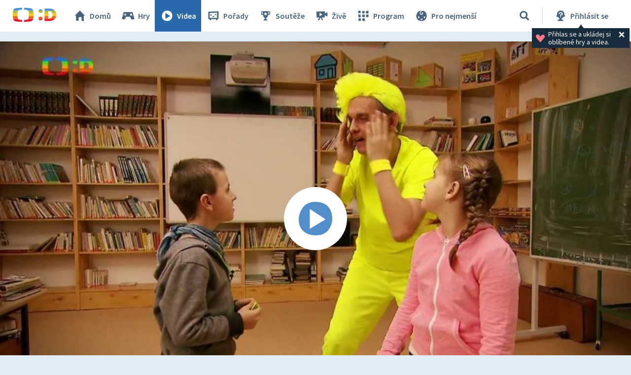

--- FILE ---
content_type: text/plain; charset=utf-8
request_url: https://events.getsitectrl.com/api/v1/events
body_size: 557
content:
{"id":"66f7c52c2db4cc89","user_id":"66f7c52c2dfd01c4","time":1768974233782,"token":"1768974233.7b6c02dc6b4890c918ec21bc85aa9e1a.4313372baec39aa9f2689757a0b98cd8","geo":{"ip":"18.216.9.194","geopath":"147015:147763:220321:","geoname_id":4509177,"longitude":-83.0061,"latitude":39.9625,"postal_code":"43215","city":"Columbus","region":"Ohio","state_code":"OH","country":"United States","country_code":"US","timezone":"America/New_York"},"ua":{"platform":"Desktop","os":"Mac OS","os_family":"Mac OS X","os_version":"10.15.7","browser":"Other","browser_family":"ClaudeBot","browser_version":"1.0","device":"Spider","device_brand":"Spider","device_model":"Desktop"},"utm":{}}